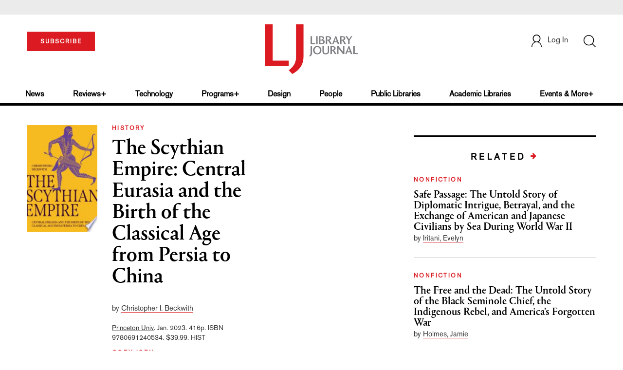

--- FILE ---
content_type: text/html; charset=utf-8
request_url: https://www.google.com/recaptcha/api2/anchor?ar=1&k=6Le9jGEUAAAAACT1ef5qtJgtOLcmDi4oBG0aotm8&co=aHR0cHM6Ly93d3cubGlicmFyeWpvdXJuYWwuY29tOjQ0Mw..&hl=en&v=PoyoqOPhxBO7pBk68S4YbpHZ&size=normal&anchor-ms=20000&execute-ms=30000&cb=t7ew4ca6zolg
body_size: 49449
content:
<!DOCTYPE HTML><html dir="ltr" lang="en"><head><meta http-equiv="Content-Type" content="text/html; charset=UTF-8">
<meta http-equiv="X-UA-Compatible" content="IE=edge">
<title>reCAPTCHA</title>
<style type="text/css">
/* cyrillic-ext */
@font-face {
  font-family: 'Roboto';
  font-style: normal;
  font-weight: 400;
  font-stretch: 100%;
  src: url(//fonts.gstatic.com/s/roboto/v48/KFO7CnqEu92Fr1ME7kSn66aGLdTylUAMa3GUBHMdazTgWw.woff2) format('woff2');
  unicode-range: U+0460-052F, U+1C80-1C8A, U+20B4, U+2DE0-2DFF, U+A640-A69F, U+FE2E-FE2F;
}
/* cyrillic */
@font-face {
  font-family: 'Roboto';
  font-style: normal;
  font-weight: 400;
  font-stretch: 100%;
  src: url(//fonts.gstatic.com/s/roboto/v48/KFO7CnqEu92Fr1ME7kSn66aGLdTylUAMa3iUBHMdazTgWw.woff2) format('woff2');
  unicode-range: U+0301, U+0400-045F, U+0490-0491, U+04B0-04B1, U+2116;
}
/* greek-ext */
@font-face {
  font-family: 'Roboto';
  font-style: normal;
  font-weight: 400;
  font-stretch: 100%;
  src: url(//fonts.gstatic.com/s/roboto/v48/KFO7CnqEu92Fr1ME7kSn66aGLdTylUAMa3CUBHMdazTgWw.woff2) format('woff2');
  unicode-range: U+1F00-1FFF;
}
/* greek */
@font-face {
  font-family: 'Roboto';
  font-style: normal;
  font-weight: 400;
  font-stretch: 100%;
  src: url(//fonts.gstatic.com/s/roboto/v48/KFO7CnqEu92Fr1ME7kSn66aGLdTylUAMa3-UBHMdazTgWw.woff2) format('woff2');
  unicode-range: U+0370-0377, U+037A-037F, U+0384-038A, U+038C, U+038E-03A1, U+03A3-03FF;
}
/* math */
@font-face {
  font-family: 'Roboto';
  font-style: normal;
  font-weight: 400;
  font-stretch: 100%;
  src: url(//fonts.gstatic.com/s/roboto/v48/KFO7CnqEu92Fr1ME7kSn66aGLdTylUAMawCUBHMdazTgWw.woff2) format('woff2');
  unicode-range: U+0302-0303, U+0305, U+0307-0308, U+0310, U+0312, U+0315, U+031A, U+0326-0327, U+032C, U+032F-0330, U+0332-0333, U+0338, U+033A, U+0346, U+034D, U+0391-03A1, U+03A3-03A9, U+03B1-03C9, U+03D1, U+03D5-03D6, U+03F0-03F1, U+03F4-03F5, U+2016-2017, U+2034-2038, U+203C, U+2040, U+2043, U+2047, U+2050, U+2057, U+205F, U+2070-2071, U+2074-208E, U+2090-209C, U+20D0-20DC, U+20E1, U+20E5-20EF, U+2100-2112, U+2114-2115, U+2117-2121, U+2123-214F, U+2190, U+2192, U+2194-21AE, U+21B0-21E5, U+21F1-21F2, U+21F4-2211, U+2213-2214, U+2216-22FF, U+2308-230B, U+2310, U+2319, U+231C-2321, U+2336-237A, U+237C, U+2395, U+239B-23B7, U+23D0, U+23DC-23E1, U+2474-2475, U+25AF, U+25B3, U+25B7, U+25BD, U+25C1, U+25CA, U+25CC, U+25FB, U+266D-266F, U+27C0-27FF, U+2900-2AFF, U+2B0E-2B11, U+2B30-2B4C, U+2BFE, U+3030, U+FF5B, U+FF5D, U+1D400-1D7FF, U+1EE00-1EEFF;
}
/* symbols */
@font-face {
  font-family: 'Roboto';
  font-style: normal;
  font-weight: 400;
  font-stretch: 100%;
  src: url(//fonts.gstatic.com/s/roboto/v48/KFO7CnqEu92Fr1ME7kSn66aGLdTylUAMaxKUBHMdazTgWw.woff2) format('woff2');
  unicode-range: U+0001-000C, U+000E-001F, U+007F-009F, U+20DD-20E0, U+20E2-20E4, U+2150-218F, U+2190, U+2192, U+2194-2199, U+21AF, U+21E6-21F0, U+21F3, U+2218-2219, U+2299, U+22C4-22C6, U+2300-243F, U+2440-244A, U+2460-24FF, U+25A0-27BF, U+2800-28FF, U+2921-2922, U+2981, U+29BF, U+29EB, U+2B00-2BFF, U+4DC0-4DFF, U+FFF9-FFFB, U+10140-1018E, U+10190-1019C, U+101A0, U+101D0-101FD, U+102E0-102FB, U+10E60-10E7E, U+1D2C0-1D2D3, U+1D2E0-1D37F, U+1F000-1F0FF, U+1F100-1F1AD, U+1F1E6-1F1FF, U+1F30D-1F30F, U+1F315, U+1F31C, U+1F31E, U+1F320-1F32C, U+1F336, U+1F378, U+1F37D, U+1F382, U+1F393-1F39F, U+1F3A7-1F3A8, U+1F3AC-1F3AF, U+1F3C2, U+1F3C4-1F3C6, U+1F3CA-1F3CE, U+1F3D4-1F3E0, U+1F3ED, U+1F3F1-1F3F3, U+1F3F5-1F3F7, U+1F408, U+1F415, U+1F41F, U+1F426, U+1F43F, U+1F441-1F442, U+1F444, U+1F446-1F449, U+1F44C-1F44E, U+1F453, U+1F46A, U+1F47D, U+1F4A3, U+1F4B0, U+1F4B3, U+1F4B9, U+1F4BB, U+1F4BF, U+1F4C8-1F4CB, U+1F4D6, U+1F4DA, U+1F4DF, U+1F4E3-1F4E6, U+1F4EA-1F4ED, U+1F4F7, U+1F4F9-1F4FB, U+1F4FD-1F4FE, U+1F503, U+1F507-1F50B, U+1F50D, U+1F512-1F513, U+1F53E-1F54A, U+1F54F-1F5FA, U+1F610, U+1F650-1F67F, U+1F687, U+1F68D, U+1F691, U+1F694, U+1F698, U+1F6AD, U+1F6B2, U+1F6B9-1F6BA, U+1F6BC, U+1F6C6-1F6CF, U+1F6D3-1F6D7, U+1F6E0-1F6EA, U+1F6F0-1F6F3, U+1F6F7-1F6FC, U+1F700-1F7FF, U+1F800-1F80B, U+1F810-1F847, U+1F850-1F859, U+1F860-1F887, U+1F890-1F8AD, U+1F8B0-1F8BB, U+1F8C0-1F8C1, U+1F900-1F90B, U+1F93B, U+1F946, U+1F984, U+1F996, U+1F9E9, U+1FA00-1FA6F, U+1FA70-1FA7C, U+1FA80-1FA89, U+1FA8F-1FAC6, U+1FACE-1FADC, U+1FADF-1FAE9, U+1FAF0-1FAF8, U+1FB00-1FBFF;
}
/* vietnamese */
@font-face {
  font-family: 'Roboto';
  font-style: normal;
  font-weight: 400;
  font-stretch: 100%;
  src: url(//fonts.gstatic.com/s/roboto/v48/KFO7CnqEu92Fr1ME7kSn66aGLdTylUAMa3OUBHMdazTgWw.woff2) format('woff2');
  unicode-range: U+0102-0103, U+0110-0111, U+0128-0129, U+0168-0169, U+01A0-01A1, U+01AF-01B0, U+0300-0301, U+0303-0304, U+0308-0309, U+0323, U+0329, U+1EA0-1EF9, U+20AB;
}
/* latin-ext */
@font-face {
  font-family: 'Roboto';
  font-style: normal;
  font-weight: 400;
  font-stretch: 100%;
  src: url(//fonts.gstatic.com/s/roboto/v48/KFO7CnqEu92Fr1ME7kSn66aGLdTylUAMa3KUBHMdazTgWw.woff2) format('woff2');
  unicode-range: U+0100-02BA, U+02BD-02C5, U+02C7-02CC, U+02CE-02D7, U+02DD-02FF, U+0304, U+0308, U+0329, U+1D00-1DBF, U+1E00-1E9F, U+1EF2-1EFF, U+2020, U+20A0-20AB, U+20AD-20C0, U+2113, U+2C60-2C7F, U+A720-A7FF;
}
/* latin */
@font-face {
  font-family: 'Roboto';
  font-style: normal;
  font-weight: 400;
  font-stretch: 100%;
  src: url(//fonts.gstatic.com/s/roboto/v48/KFO7CnqEu92Fr1ME7kSn66aGLdTylUAMa3yUBHMdazQ.woff2) format('woff2');
  unicode-range: U+0000-00FF, U+0131, U+0152-0153, U+02BB-02BC, U+02C6, U+02DA, U+02DC, U+0304, U+0308, U+0329, U+2000-206F, U+20AC, U+2122, U+2191, U+2193, U+2212, U+2215, U+FEFF, U+FFFD;
}
/* cyrillic-ext */
@font-face {
  font-family: 'Roboto';
  font-style: normal;
  font-weight: 500;
  font-stretch: 100%;
  src: url(//fonts.gstatic.com/s/roboto/v48/KFO7CnqEu92Fr1ME7kSn66aGLdTylUAMa3GUBHMdazTgWw.woff2) format('woff2');
  unicode-range: U+0460-052F, U+1C80-1C8A, U+20B4, U+2DE0-2DFF, U+A640-A69F, U+FE2E-FE2F;
}
/* cyrillic */
@font-face {
  font-family: 'Roboto';
  font-style: normal;
  font-weight: 500;
  font-stretch: 100%;
  src: url(//fonts.gstatic.com/s/roboto/v48/KFO7CnqEu92Fr1ME7kSn66aGLdTylUAMa3iUBHMdazTgWw.woff2) format('woff2');
  unicode-range: U+0301, U+0400-045F, U+0490-0491, U+04B0-04B1, U+2116;
}
/* greek-ext */
@font-face {
  font-family: 'Roboto';
  font-style: normal;
  font-weight: 500;
  font-stretch: 100%;
  src: url(//fonts.gstatic.com/s/roboto/v48/KFO7CnqEu92Fr1ME7kSn66aGLdTylUAMa3CUBHMdazTgWw.woff2) format('woff2');
  unicode-range: U+1F00-1FFF;
}
/* greek */
@font-face {
  font-family: 'Roboto';
  font-style: normal;
  font-weight: 500;
  font-stretch: 100%;
  src: url(//fonts.gstatic.com/s/roboto/v48/KFO7CnqEu92Fr1ME7kSn66aGLdTylUAMa3-UBHMdazTgWw.woff2) format('woff2');
  unicode-range: U+0370-0377, U+037A-037F, U+0384-038A, U+038C, U+038E-03A1, U+03A3-03FF;
}
/* math */
@font-face {
  font-family: 'Roboto';
  font-style: normal;
  font-weight: 500;
  font-stretch: 100%;
  src: url(//fonts.gstatic.com/s/roboto/v48/KFO7CnqEu92Fr1ME7kSn66aGLdTylUAMawCUBHMdazTgWw.woff2) format('woff2');
  unicode-range: U+0302-0303, U+0305, U+0307-0308, U+0310, U+0312, U+0315, U+031A, U+0326-0327, U+032C, U+032F-0330, U+0332-0333, U+0338, U+033A, U+0346, U+034D, U+0391-03A1, U+03A3-03A9, U+03B1-03C9, U+03D1, U+03D5-03D6, U+03F0-03F1, U+03F4-03F5, U+2016-2017, U+2034-2038, U+203C, U+2040, U+2043, U+2047, U+2050, U+2057, U+205F, U+2070-2071, U+2074-208E, U+2090-209C, U+20D0-20DC, U+20E1, U+20E5-20EF, U+2100-2112, U+2114-2115, U+2117-2121, U+2123-214F, U+2190, U+2192, U+2194-21AE, U+21B0-21E5, U+21F1-21F2, U+21F4-2211, U+2213-2214, U+2216-22FF, U+2308-230B, U+2310, U+2319, U+231C-2321, U+2336-237A, U+237C, U+2395, U+239B-23B7, U+23D0, U+23DC-23E1, U+2474-2475, U+25AF, U+25B3, U+25B7, U+25BD, U+25C1, U+25CA, U+25CC, U+25FB, U+266D-266F, U+27C0-27FF, U+2900-2AFF, U+2B0E-2B11, U+2B30-2B4C, U+2BFE, U+3030, U+FF5B, U+FF5D, U+1D400-1D7FF, U+1EE00-1EEFF;
}
/* symbols */
@font-face {
  font-family: 'Roboto';
  font-style: normal;
  font-weight: 500;
  font-stretch: 100%;
  src: url(//fonts.gstatic.com/s/roboto/v48/KFO7CnqEu92Fr1ME7kSn66aGLdTylUAMaxKUBHMdazTgWw.woff2) format('woff2');
  unicode-range: U+0001-000C, U+000E-001F, U+007F-009F, U+20DD-20E0, U+20E2-20E4, U+2150-218F, U+2190, U+2192, U+2194-2199, U+21AF, U+21E6-21F0, U+21F3, U+2218-2219, U+2299, U+22C4-22C6, U+2300-243F, U+2440-244A, U+2460-24FF, U+25A0-27BF, U+2800-28FF, U+2921-2922, U+2981, U+29BF, U+29EB, U+2B00-2BFF, U+4DC0-4DFF, U+FFF9-FFFB, U+10140-1018E, U+10190-1019C, U+101A0, U+101D0-101FD, U+102E0-102FB, U+10E60-10E7E, U+1D2C0-1D2D3, U+1D2E0-1D37F, U+1F000-1F0FF, U+1F100-1F1AD, U+1F1E6-1F1FF, U+1F30D-1F30F, U+1F315, U+1F31C, U+1F31E, U+1F320-1F32C, U+1F336, U+1F378, U+1F37D, U+1F382, U+1F393-1F39F, U+1F3A7-1F3A8, U+1F3AC-1F3AF, U+1F3C2, U+1F3C4-1F3C6, U+1F3CA-1F3CE, U+1F3D4-1F3E0, U+1F3ED, U+1F3F1-1F3F3, U+1F3F5-1F3F7, U+1F408, U+1F415, U+1F41F, U+1F426, U+1F43F, U+1F441-1F442, U+1F444, U+1F446-1F449, U+1F44C-1F44E, U+1F453, U+1F46A, U+1F47D, U+1F4A3, U+1F4B0, U+1F4B3, U+1F4B9, U+1F4BB, U+1F4BF, U+1F4C8-1F4CB, U+1F4D6, U+1F4DA, U+1F4DF, U+1F4E3-1F4E6, U+1F4EA-1F4ED, U+1F4F7, U+1F4F9-1F4FB, U+1F4FD-1F4FE, U+1F503, U+1F507-1F50B, U+1F50D, U+1F512-1F513, U+1F53E-1F54A, U+1F54F-1F5FA, U+1F610, U+1F650-1F67F, U+1F687, U+1F68D, U+1F691, U+1F694, U+1F698, U+1F6AD, U+1F6B2, U+1F6B9-1F6BA, U+1F6BC, U+1F6C6-1F6CF, U+1F6D3-1F6D7, U+1F6E0-1F6EA, U+1F6F0-1F6F3, U+1F6F7-1F6FC, U+1F700-1F7FF, U+1F800-1F80B, U+1F810-1F847, U+1F850-1F859, U+1F860-1F887, U+1F890-1F8AD, U+1F8B0-1F8BB, U+1F8C0-1F8C1, U+1F900-1F90B, U+1F93B, U+1F946, U+1F984, U+1F996, U+1F9E9, U+1FA00-1FA6F, U+1FA70-1FA7C, U+1FA80-1FA89, U+1FA8F-1FAC6, U+1FACE-1FADC, U+1FADF-1FAE9, U+1FAF0-1FAF8, U+1FB00-1FBFF;
}
/* vietnamese */
@font-face {
  font-family: 'Roboto';
  font-style: normal;
  font-weight: 500;
  font-stretch: 100%;
  src: url(//fonts.gstatic.com/s/roboto/v48/KFO7CnqEu92Fr1ME7kSn66aGLdTylUAMa3OUBHMdazTgWw.woff2) format('woff2');
  unicode-range: U+0102-0103, U+0110-0111, U+0128-0129, U+0168-0169, U+01A0-01A1, U+01AF-01B0, U+0300-0301, U+0303-0304, U+0308-0309, U+0323, U+0329, U+1EA0-1EF9, U+20AB;
}
/* latin-ext */
@font-face {
  font-family: 'Roboto';
  font-style: normal;
  font-weight: 500;
  font-stretch: 100%;
  src: url(//fonts.gstatic.com/s/roboto/v48/KFO7CnqEu92Fr1ME7kSn66aGLdTylUAMa3KUBHMdazTgWw.woff2) format('woff2');
  unicode-range: U+0100-02BA, U+02BD-02C5, U+02C7-02CC, U+02CE-02D7, U+02DD-02FF, U+0304, U+0308, U+0329, U+1D00-1DBF, U+1E00-1E9F, U+1EF2-1EFF, U+2020, U+20A0-20AB, U+20AD-20C0, U+2113, U+2C60-2C7F, U+A720-A7FF;
}
/* latin */
@font-face {
  font-family: 'Roboto';
  font-style: normal;
  font-weight: 500;
  font-stretch: 100%;
  src: url(//fonts.gstatic.com/s/roboto/v48/KFO7CnqEu92Fr1ME7kSn66aGLdTylUAMa3yUBHMdazQ.woff2) format('woff2');
  unicode-range: U+0000-00FF, U+0131, U+0152-0153, U+02BB-02BC, U+02C6, U+02DA, U+02DC, U+0304, U+0308, U+0329, U+2000-206F, U+20AC, U+2122, U+2191, U+2193, U+2212, U+2215, U+FEFF, U+FFFD;
}
/* cyrillic-ext */
@font-face {
  font-family: 'Roboto';
  font-style: normal;
  font-weight: 900;
  font-stretch: 100%;
  src: url(//fonts.gstatic.com/s/roboto/v48/KFO7CnqEu92Fr1ME7kSn66aGLdTylUAMa3GUBHMdazTgWw.woff2) format('woff2');
  unicode-range: U+0460-052F, U+1C80-1C8A, U+20B4, U+2DE0-2DFF, U+A640-A69F, U+FE2E-FE2F;
}
/* cyrillic */
@font-face {
  font-family: 'Roboto';
  font-style: normal;
  font-weight: 900;
  font-stretch: 100%;
  src: url(//fonts.gstatic.com/s/roboto/v48/KFO7CnqEu92Fr1ME7kSn66aGLdTylUAMa3iUBHMdazTgWw.woff2) format('woff2');
  unicode-range: U+0301, U+0400-045F, U+0490-0491, U+04B0-04B1, U+2116;
}
/* greek-ext */
@font-face {
  font-family: 'Roboto';
  font-style: normal;
  font-weight: 900;
  font-stretch: 100%;
  src: url(//fonts.gstatic.com/s/roboto/v48/KFO7CnqEu92Fr1ME7kSn66aGLdTylUAMa3CUBHMdazTgWw.woff2) format('woff2');
  unicode-range: U+1F00-1FFF;
}
/* greek */
@font-face {
  font-family: 'Roboto';
  font-style: normal;
  font-weight: 900;
  font-stretch: 100%;
  src: url(//fonts.gstatic.com/s/roboto/v48/KFO7CnqEu92Fr1ME7kSn66aGLdTylUAMa3-UBHMdazTgWw.woff2) format('woff2');
  unicode-range: U+0370-0377, U+037A-037F, U+0384-038A, U+038C, U+038E-03A1, U+03A3-03FF;
}
/* math */
@font-face {
  font-family: 'Roboto';
  font-style: normal;
  font-weight: 900;
  font-stretch: 100%;
  src: url(//fonts.gstatic.com/s/roboto/v48/KFO7CnqEu92Fr1ME7kSn66aGLdTylUAMawCUBHMdazTgWw.woff2) format('woff2');
  unicode-range: U+0302-0303, U+0305, U+0307-0308, U+0310, U+0312, U+0315, U+031A, U+0326-0327, U+032C, U+032F-0330, U+0332-0333, U+0338, U+033A, U+0346, U+034D, U+0391-03A1, U+03A3-03A9, U+03B1-03C9, U+03D1, U+03D5-03D6, U+03F0-03F1, U+03F4-03F5, U+2016-2017, U+2034-2038, U+203C, U+2040, U+2043, U+2047, U+2050, U+2057, U+205F, U+2070-2071, U+2074-208E, U+2090-209C, U+20D0-20DC, U+20E1, U+20E5-20EF, U+2100-2112, U+2114-2115, U+2117-2121, U+2123-214F, U+2190, U+2192, U+2194-21AE, U+21B0-21E5, U+21F1-21F2, U+21F4-2211, U+2213-2214, U+2216-22FF, U+2308-230B, U+2310, U+2319, U+231C-2321, U+2336-237A, U+237C, U+2395, U+239B-23B7, U+23D0, U+23DC-23E1, U+2474-2475, U+25AF, U+25B3, U+25B7, U+25BD, U+25C1, U+25CA, U+25CC, U+25FB, U+266D-266F, U+27C0-27FF, U+2900-2AFF, U+2B0E-2B11, U+2B30-2B4C, U+2BFE, U+3030, U+FF5B, U+FF5D, U+1D400-1D7FF, U+1EE00-1EEFF;
}
/* symbols */
@font-face {
  font-family: 'Roboto';
  font-style: normal;
  font-weight: 900;
  font-stretch: 100%;
  src: url(//fonts.gstatic.com/s/roboto/v48/KFO7CnqEu92Fr1ME7kSn66aGLdTylUAMaxKUBHMdazTgWw.woff2) format('woff2');
  unicode-range: U+0001-000C, U+000E-001F, U+007F-009F, U+20DD-20E0, U+20E2-20E4, U+2150-218F, U+2190, U+2192, U+2194-2199, U+21AF, U+21E6-21F0, U+21F3, U+2218-2219, U+2299, U+22C4-22C6, U+2300-243F, U+2440-244A, U+2460-24FF, U+25A0-27BF, U+2800-28FF, U+2921-2922, U+2981, U+29BF, U+29EB, U+2B00-2BFF, U+4DC0-4DFF, U+FFF9-FFFB, U+10140-1018E, U+10190-1019C, U+101A0, U+101D0-101FD, U+102E0-102FB, U+10E60-10E7E, U+1D2C0-1D2D3, U+1D2E0-1D37F, U+1F000-1F0FF, U+1F100-1F1AD, U+1F1E6-1F1FF, U+1F30D-1F30F, U+1F315, U+1F31C, U+1F31E, U+1F320-1F32C, U+1F336, U+1F378, U+1F37D, U+1F382, U+1F393-1F39F, U+1F3A7-1F3A8, U+1F3AC-1F3AF, U+1F3C2, U+1F3C4-1F3C6, U+1F3CA-1F3CE, U+1F3D4-1F3E0, U+1F3ED, U+1F3F1-1F3F3, U+1F3F5-1F3F7, U+1F408, U+1F415, U+1F41F, U+1F426, U+1F43F, U+1F441-1F442, U+1F444, U+1F446-1F449, U+1F44C-1F44E, U+1F453, U+1F46A, U+1F47D, U+1F4A3, U+1F4B0, U+1F4B3, U+1F4B9, U+1F4BB, U+1F4BF, U+1F4C8-1F4CB, U+1F4D6, U+1F4DA, U+1F4DF, U+1F4E3-1F4E6, U+1F4EA-1F4ED, U+1F4F7, U+1F4F9-1F4FB, U+1F4FD-1F4FE, U+1F503, U+1F507-1F50B, U+1F50D, U+1F512-1F513, U+1F53E-1F54A, U+1F54F-1F5FA, U+1F610, U+1F650-1F67F, U+1F687, U+1F68D, U+1F691, U+1F694, U+1F698, U+1F6AD, U+1F6B2, U+1F6B9-1F6BA, U+1F6BC, U+1F6C6-1F6CF, U+1F6D3-1F6D7, U+1F6E0-1F6EA, U+1F6F0-1F6F3, U+1F6F7-1F6FC, U+1F700-1F7FF, U+1F800-1F80B, U+1F810-1F847, U+1F850-1F859, U+1F860-1F887, U+1F890-1F8AD, U+1F8B0-1F8BB, U+1F8C0-1F8C1, U+1F900-1F90B, U+1F93B, U+1F946, U+1F984, U+1F996, U+1F9E9, U+1FA00-1FA6F, U+1FA70-1FA7C, U+1FA80-1FA89, U+1FA8F-1FAC6, U+1FACE-1FADC, U+1FADF-1FAE9, U+1FAF0-1FAF8, U+1FB00-1FBFF;
}
/* vietnamese */
@font-face {
  font-family: 'Roboto';
  font-style: normal;
  font-weight: 900;
  font-stretch: 100%;
  src: url(//fonts.gstatic.com/s/roboto/v48/KFO7CnqEu92Fr1ME7kSn66aGLdTylUAMa3OUBHMdazTgWw.woff2) format('woff2');
  unicode-range: U+0102-0103, U+0110-0111, U+0128-0129, U+0168-0169, U+01A0-01A1, U+01AF-01B0, U+0300-0301, U+0303-0304, U+0308-0309, U+0323, U+0329, U+1EA0-1EF9, U+20AB;
}
/* latin-ext */
@font-face {
  font-family: 'Roboto';
  font-style: normal;
  font-weight: 900;
  font-stretch: 100%;
  src: url(//fonts.gstatic.com/s/roboto/v48/KFO7CnqEu92Fr1ME7kSn66aGLdTylUAMa3KUBHMdazTgWw.woff2) format('woff2');
  unicode-range: U+0100-02BA, U+02BD-02C5, U+02C7-02CC, U+02CE-02D7, U+02DD-02FF, U+0304, U+0308, U+0329, U+1D00-1DBF, U+1E00-1E9F, U+1EF2-1EFF, U+2020, U+20A0-20AB, U+20AD-20C0, U+2113, U+2C60-2C7F, U+A720-A7FF;
}
/* latin */
@font-face {
  font-family: 'Roboto';
  font-style: normal;
  font-weight: 900;
  font-stretch: 100%;
  src: url(//fonts.gstatic.com/s/roboto/v48/KFO7CnqEu92Fr1ME7kSn66aGLdTylUAMa3yUBHMdazQ.woff2) format('woff2');
  unicode-range: U+0000-00FF, U+0131, U+0152-0153, U+02BB-02BC, U+02C6, U+02DA, U+02DC, U+0304, U+0308, U+0329, U+2000-206F, U+20AC, U+2122, U+2191, U+2193, U+2212, U+2215, U+FEFF, U+FFFD;
}

</style>
<link rel="stylesheet" type="text/css" href="https://www.gstatic.com/recaptcha/releases/PoyoqOPhxBO7pBk68S4YbpHZ/styles__ltr.css">
<script nonce="izWC2KN4XWc-6mISI-9COA" type="text/javascript">window['__recaptcha_api'] = 'https://www.google.com/recaptcha/api2/';</script>
<script type="text/javascript" src="https://www.gstatic.com/recaptcha/releases/PoyoqOPhxBO7pBk68S4YbpHZ/recaptcha__en.js" nonce="izWC2KN4XWc-6mISI-9COA">
      
    </script></head>
<body><div id="rc-anchor-alert" class="rc-anchor-alert"></div>
<input type="hidden" id="recaptcha-token" value="[base64]">
<script type="text/javascript" nonce="izWC2KN4XWc-6mISI-9COA">
      recaptcha.anchor.Main.init("[\x22ainput\x22,[\x22bgdata\x22,\x22\x22,\[base64]/[base64]/[base64]/bmV3IHJbeF0oY1swXSk6RT09Mj9uZXcgclt4XShjWzBdLGNbMV0pOkU9PTM/bmV3IHJbeF0oY1swXSxjWzFdLGNbMl0pOkU9PTQ/[base64]/[base64]/[base64]/[base64]/[base64]/[base64]/[base64]/[base64]\x22,\[base64]\\u003d\x22,\x22NcKUUcK4JcKfwopJwpHCgjgFwrlPw47DlBtuwrzCvl0nwrrDokBAFsOfwol6w6HDnmfCpl8fwp3Cs8O/[base64]/Cs8K7w73DnsOEWcOICsOxwp5Bw6c2bQrDq8Ktwo3Chg4+YXjCi8OmTcKkw59/wr/[base64]/[base64]/[base64]/YF4sUcK2worDmsOyw5ksOCU9wpVoXE3CmhTDusOYw6vCvcKzW8KATBPDlEsHwoorw5VkwpvCgwfDksOhbwjDjVzDrsK2wpvDuhbDsn/CtsO4wpJEKADCl20swrh4w7Fkw5VyEMONATB+w6HCjMKDw5nCrSzChBbCoGnCt3DCpRRGY8OWDVZ2OcKMwqjDjzM1w6XCpBbDpcKuAsKlIX/Dh8Kow6zCmh/[base64]/bcKPwrfCqsKrwqrCnMOVaVzDvsOtb0/[base64]/DqE7CscOVV8Khw7bCsMK4UcK5OsOMaBTCp8K3b1/DscKXPsOjdGvDtMOyQ8OTw5Z3AcKfw6nDtEVMwoEMVgNNwrXDhlvDv8O/[base64]/[base64]/[base64]/DnWA8EkZWZi/[base64]/[base64]/[base64]/PhUawobDpizCmcKywoU1w4DDqxPDtDh+D2XDqlnDskh3LQTDtADCi8KDwqzDmsKPw5smbcOIcsO/w4TDvwzCsXPDmRvDgCbCuWDCl8OAwqA/wq5Awrd4XhjDl8OhwpfDk8KMw57ClHHDqMK2w78RGys7wpknwpkSRx/DksOuw7cww5pFMxLDjsKAYMK5NV8nwq11Fk3ChMKYworDncOdYlPCogXCqsOYZsKGZcKNw6rCmcKfKUFVwpjCqsK+U8OBNj3CvHHCmcKLwr8Wfj3CnVvCsMO/[base64]/[base64]/CosO5w6bDscKQSsOXwqfCuyHDnQ1JZ0DCjgszZ2Zwwp3Ck8O8CcK0w5Agwq3ChXXCiMO7EkjCk8OwworCgGAGw48SwpPDrTDDlcOtwo1awqQOBl3DvRPDkcOEw5g2w4fCscK/wozCs8KnIwAAwrjDiEJKIWXCh8K+HcO0HsKZwqFwaMK8IMKfwoczMGhTNS1cwobDiFHCulYCIMK7TlPDicKuCl/CrMO8FcOLw4llIHrCmxhYLDjDnEJBwqdSwoPDjUYIw4gaF8O1cn80W8Orw4gNw7Z4ChNpCsOrwowubMK0IcKJa8OUOwbCqMK7wrJ8w5zCjMKFw4/DtsOfUX7Ch8K2JsKhF8KBHF/DlSDDs8K8w57CssOvwppPwqHDpsO4wrnCvcOif2tYEsOxwqdyw5HCnV5jeDfDu11UTMO4w5XCq8O9w44cB8KtIMO/[base64]/DhsOHZWZde8K0w7cywqnDhyLDrXXCoMKlw5MbWF1QYWQcwqBgw7Aew7VXw4RaHGEsAzfDmwE3w5lQwqNUwqPCt8OJw5LDrhrCtsK+Cg/[base64]/DvMOCIMKuXzfDpTXCmWxQw4PCiMK8w59SOU1gIcOlHFzCucOwwoTDg2dPV8KXTGbDukxew7/CtsKxQzrCvFR1w4LCiAXCsCZ1D07ChD0XBUUvGcKWw7XDshzDucK8B2wqwo5HwrzCpxVeHsKNMy/Duywdw6rCsFIRYMOLw5/ClAhmWA7CmMK6fRwSfy/ChEFewo9Zw7QFfh9ow48kOMOeV8O8IBQBU3lrw4jCocKOSUPCu3s+cnfChkN+HMKSVMK6w55PcAY1w4Vcw7DDniXDt8KEw7dycWbDncKga3DChhgXw5h1IiFoES9pwqDDg8Odw6bCh8KXw6zDuFrCmVQQG8O8wrh0e8KWPVnCojhowqHCrMOMwqfDjMO9wq/DqyzCk1zDhMOKwrN0wpLClMOMD39wdsOdwp3DqErCiiDChEPDrMKvJz4dP2EqH0ZAwqxSw6Nvw73DmMKBwqdvwoHDnUrCtSTDkT4zWMOoHicMIMKgKMOuwr3DuMKHLnlEw7nCusKOw417wrTDmMKeZzvDtcKFaFrCnmsGw7ouYsKmJnhow7Z4wo81wp/DtS3CoyNvwqbDi8Krw4xUcsOXwpPCnMK6wrjDoEPCqSYPD0vChsOlIik0wr0fwrMBw7PCoydyI8KxamEFQX/ClcKUwqzDnFZRwrcOAUc+LmFgw78JC28+w4gPwqtIYSccwpfDgMKFwqnDmsOCw5o2M8OEwpXDh8KpCjnCqUDCnsKORsORdsOAwrXClsOiaFxERnzDiAgKHMK9bMKQYkgfflMswp90wr3CqcK8YDgpNMOFwqTDgMO0L8O6wpzCnsK7G1/DuB15w4xXMFB2w6RVw4XDpsKvKcKHSzsLcsKawpw0QV5xcXrDk8OKw6UIw4zDkizDmgUCVWNWwr5qwpbCtMOwwok7wqHCoTTCjcKkdcOhw5nCi8O6UjDCpD7CvcOTwpoTQDVBw5wuwqhew4/CsUfCrB8xdsKDbjhJw7bCoz3CgcK0I8KvNsKqR8O4w5jDlMKbwrpCTBVfw57DhsOWw4XDqcKbw6s1fMK4bcO6w6xQwo/DuUDCuMKRw6fCu0fDiH1FMwXDlcK2w54Bw67DoEjDiMO1aMKWCcKWw5zDqsO/[base64]/w7E3D8OkKsO0OcKAWgxxasOWw4bCgXYoZMKaTWo0XnnCsGjDssKJO3t2w6XDh3tiwp5bOyPDni1rwpHDgAPCv04Ob01VwrbCn25jZMKrwoRXwp/DpxNYw6vChTFhc8OOUMKWBcOWN8OaT27Ctylfw7vCshbDpS1Pa8KQw7UJwr7DhMKKZMKPNUbDgsK3M8OcaMO5w7PDuMKebzVQcsO3w5bCu1XCvUcnwpEfS8K2woPChcOiMwMCM8O1w4PDtVU8dsKow6jCgX/[base64]/[base64]/Dsgs9w4R5wqbCjcO9NGEwwp5qSsKowrjCo8K5w7DCtMOzw5zDv8OUKMO7woYcwr3CoBfDnsKNYMKLesOHaV3DknV+w6oLa8OCwqHDrWZTwrgre8K+FEfDvsOrw5lFwqTCg3Emw6bCkXVFw6vCtBIIw549w4EwDGLDkcOqZMO1wpMLwrHCg8O/w7HCqFbCnsKzbMKBwrPDksKUVMKlwqPCj2TCm8O7TwTCv3UmecKgwqjCr8KecAp3w6gdwpl3AycnaMO3w4bDkcK/wr3Dr3fCg8OnwolXFm/Dv8KESsKzw53Clj48w73Cq8KvwqR2N8ODwr1jSsKtAyvCnMOgeSTDgn/ClTPDsCXDi8OBwpQKwrLDr1lxECBtw7fDglHCrSZ1JnAdD8OOS8KVb3HDhcOwPHAOWDzDkx7Du8O9w7kOwo/DmMKkwqkjw5Y3w6jCsyjDtMKkb1LChxvCmkcJw4fDqMK4w6N/ccO/w47Cv3MXw5XCgcKKwrMnw57CmmVMFMOveCXDscKhK8OXwqwWw5VqLk/DocKeEzrCrWdow7QwUMOxw73DvCTCi8KuwpJNw5vDkxspwoMFw67DoR3DpnTDpMKzw4PClibCrsKLwqLCq8OewqI4wrLDoidCDEREwoATWsKvY8K8K8OLwpVTawTDulPDtBfDs8KlJmvDqMK+wqrCjwYdw5/Dq8OrBBvClXlQYcKrZhvDvkcWAQlWK8Omf3Q4XRbDqWLDg3LDksK7w5bDnMOhbsOgMnbDr8KsRE9XBMKpw7t0Gh3DjltCKsKew6nCi8OcSMOYwprCj3/Du8OuwrokwofDuhnDisO3w4RKwq4Owp3DnMKKHMKLw6h2wqrDlgzCtBJgwpXChy/[base64]/[base64]/LBLDk0xvw71ewoTDo8KTHcKWP8KoG8OYw5nDrMOZwo9Yw60Ow5bCuV7Cgx1KSFE0wpkaw7PCsk5xFGZtZgdnw7Y9LHUOFcOJwpLDnjvCjCVWMsOAw4gnw4ACwojDtMOOwqcSLXDDtcK2BwjClHEIwph8woXCrcKFe8Kaw4Z5w73Cr24JJ8OBw5/Cok/DthzCpMK+w4lJw6d+Dnl6wo/DkcK+w6PChBRbw4fDhcKqw7RMXnQ2wpLDrSfClS9Lw5jDiQ7DoQ1aw5bDoR3ClDEVw57DvBTDu8OdBsOLdMKAwq7DlDXCssO7DMO0ei1tw6vDoTPCs8K+wp7DsMK7T8O1wonDmVdMOcKnw6fDi8OcSMOTw7jDsMKYB8KBw6pfw7B3MS8/[base64]/CkVZPwpUiw7JRI8KlQwrCj8OGe8O+wrIJacK7wrjDncKKQmPDicKewoF/wqHCqMO0QlsIC8KUw5bDgcOmw65lL09/SS5Tw7jDq8K3wozDk8OAZMOkesKZwrjDqcOYC3Bdwo84w4tmTAxewr/DuGHCrz91KsOPwp9nYXEuwqbDo8KGFETCqnIwIWBjEcKMP8KrwqHDoMK0w4gwKsKRwqzDiMODw6luD39yXMOxw6UyasKoLkzCsgbDrAIyb8O7wprDhmkYbW8/wqnDmBhUwrDDhikCaWYLDcOWVyZ9w4DCsm3CrsKBY8KCw43DgzpuwoRAJVILFDHCo8OUw5JcwrbDnMOCJmYVYMKecDnCkWDCrMK9YFkNFW3CgsKyFBJvIgIPw6BBw4TDlzXCk8OuBsO/RnrDsMOaFgjDisKeXUQyw5LCjGrDjcOHw67Du8KvwosVw6vDiMOffzfDnk7DizgAwpgvwpHCnzMSw7vChSbCkgxMw4zCkgQaMMO1w7rDjiLCmBYdwrY9w7DClsKTwpxhMHNUA8OrBcKBBsOjwqREw43DjsK/wpswSANZO8KQBAQvBWUUwrDCjyzCvn1GMBg8w67DnAhjw6zDjERqw53CgwLDt8OXfMOiKg9IwqTCnMKLw6PDrMK4w4PCvcOOwoLDosOcw4fDpk3DoFUiw7Z3wprDsk/DgcKyI1V0EjExwqc/Z20+wpQ/L8K2ME12CAnCpcKMwr3DjsKWwq01w4pkw54mW1rDiCXDrcKfXWFDwpRUAsOfTsOcw7EJTMKowqIWw71EG38ew6cMw5EYRMKFck3CiG7ClT9Jwr/DucK9wpDDn8Kvw6HCi1rChkbDgMOZeMKlw4TCmcK/JcKVw4TCrCJqwoAsN8KBw7EPw69uwo3CmsKcM8KowrdxwqULSgXCsMO5w4nDsgFdwrLDncKETcOdw5Msw57Dum3Ds8K1w5TCg8KYLRrDsyjDkMO/w4QRwoDDh8KLwrBlw6QwNF/DqBnCk1fCnMOgO8K2w58IMgnDi8Ocwp9RPDvDisKLw53Dsg/CscOmw6TDqcOzeT11fMOETQTDqsOcw7gzbcK9w7p7w64Hw7jCmMOrKUXCjsKCUnEbasOTw4pIPUhvEwDCkE/[base64]/CscKvGT3Dn1DDmMOmFMOWw4ZsakgkdBjDpUdaw6DDuilNfsORwrrCv8O8aDs3wq4uwq/[base64]/[base64]/DpELDj33CmcK/wp3DvMOnRcONfMOHw5VPTStoRMK0w6rDucKqYsO1DXhaJMKMwqhfw5fCsWRQwqvCqMKywoR2wqUhw5bCsCjCn13DsVrDqcKVFcKXBS5vw5LDrmDDkUoZWE7DnynDr8ODwojDlcOxeT9swq7Dj8KaVW3CscKgwqp/w44XS8O9L8OLFsK3woVKHMOGw5lew6TDr0h4NzRxL8Ohw4JHN8OkTjkhPUEmUsOxdMOzwrAaw64nwo91T8O/NMOSGMOfSWfChC9Cw4Row7rCqcOUZxNTasKDw74sb3XDmXTDoAzDqydcDiPCqCkdfsKQDsOwaHvCmMOgwo/CvgPDncO/[base64]/woUnwrvDg052Y3XDk1YVw4hdHSZZMMK3wrXDjjEtOXLCgVvClsOkEcOQwq/[base64]/DpV8bN8KuZMKXwoJfwpjDj8OzZWbDi8OtPTfCq8ODcMOkC2R9w7PCjwzDhFjDgsKfw5fDhcK7fF5PP8Kow45dQGpUw5jDtic3S8KRwoXCkMKMA1fDiS17SzvCvw7DmsKBwrHCrAzCrMK7w7HCrknCoD/DsG8rRcOmOkQnTmXDvXx/aX5fwoXCqcO/U25qJGTDsMO4w5l0XXMzBQHCnsOEwqvDkMKFw6LCmAbDgMOHw6bCv3Zww5zCgcO7wpvCscKWaXzDgMKRw5puw7g7wqvDmcO/w68vw6l0bARHEMOfOy/DonnCsMONTMODHcKcw7zDocOPacOCw6lEOMOUFGPCoDw+w5cqQMOtU8KWdw07w5cNfMKMHHHDgsKtDwvDt8KNJMOTbD3CqXFwMifCvgfCjF8bJsO+RTomw6PDihjDrcK/wq4Aw5xSwozDisONwphddWPDucOMwrbDln7DicKpIMKww5PDkkjCsHnDjsOEw7nDmBR1TsKJCCfCgxvDiMORw7jCghceUUDCiivDnMOUBsK4w4zDjT/[base64]/[base64]/Cr2UVwq9Vw5ADw75yTjRNQ0xBLsO2W8KEwqwgw7jCh2NAKSMlw7HCpMOcN8OxCRBVw7vCrsK/w6DCgcOQwqQkw7/DoMOqJMK9w6DCkcOgchd6w4XCkEzDgjzCvBLCpB3CryjConMGfWgbwpRiwrnDoUpXwrjClMOrw57DgcO7wrkRwpIPGMO7wr5xKkIBw4d7fsOPwoF7w5gCHiMOw7IoJhLClMK1ZANqwpDCownDhsOMw5bDuMOrwr/DmcOkMcOcWcKbwp0iLhVvKj/CjcK1c8OITcKDNMKrwr3DuhDChznDpFddYH4jBsK6cDHCtBDDpFXDgcO9CcORNsK3wpQ/SVzDkMOLw4LCt8KiKMOowr5Qw4jCgE3CvSQBFHIkw6vCsMOTw6/[base64]/CnmnDtSPCj8K/eCwzVcK/Y8KwwrXDvsKQX8OqbQBpGi0jwqzCqmfCosOkwq3CrMOwVsK6Kw3Clh1/wq/Cu8OCwozDi8KvHgfCqlkvw4/[base64]/DjEPDlcK4BG3DpxrCvSTDnD9Fwp1YwoFywr7DvDEzwqfCvnd7w63DtVDCpxHCniLDlsK3w64Xw57DjsKnFDbCoFTDkz93ETzDhMKCwrDDusOQFcKDwrMbwonDmCIPw7jCpj1/RsKGw4vCrMO1G8KWwrYowprDjMOHbsKew7fCjDTChsKVEV5bIydYw6zCiSfCpsKewr4rw4PCr8KHwp/[base64]/w716w57Ds8KKSgkaBcOqC8ONwprDg8KOw5rCrMOxCT/DncOKT8K4w6TDqSLCqcKUG0d6wpBPw6/[base64]/ChQTDhMK/[base64]/w58AZcKVwpkjG8ODw5wgwqnDpQjCncOCNsOhdsKCAMKiU8KHS8Oawr4xEy7DtXLDlionwrROwo4TDVUeEsKpM8OhP8OResOIcMOGw7nCk2LDpMK7wqsKD8O/OMKaw4MGOsKRbMOOwp/[base64]/Ik45KXrChsKREcKVwoLDtMO+w43Dji8JGcKswrzDtT1KJ8OUw7dQMVzCiiBYY10Sw53DkMOpwqHDs2XDmwlnDMK2Xm4awqLCvFZJw7HDo0XDvixmwpTClHAxAWrCpmhCwq7ClzjCgcO/wpV+CsKawogbfwTDpTDDjVhbMcKcwos+GcOVIA8bGBVQNDrCtH1sCsO+MsOdwo8FdUsawrRhwrzCq3wHEcKKQcO3WRfDgnJGeMOUwojCgcOCFcKMw7Rgw6DDrAEPOlI/O8O/FWfClMOLw7kEP8ODwoUzK3g4woLDicOrwqHDqcKnNMKzw4wLYMKIwr7DpBzCocOEMcKHw4Azw4vDoxQBUzbCpcKbR0hIE8OsDCdrMAvCvQHDu8OfwoDCtxY/YDs3HXnCm8Obf8O1VDc1wooXNcOHw7RLPMOkBcKxwp9DHiZCwobDmcOJHjDDr8OFwolPw43DtcKfwrnDoUrDksKrwq5cHsKXaHjCg8OCw6vDjTR/I8OVw7RRwprDvzUew5bDg8KLw6HDnMKlw6ELw57ClsOiwr5xCl1HUXgAUVXCiAFHR2Mhfiotw6QKw4d8WMOiw60rMBzDksOQBcK+woMXw6Uqw6DCv8KVOC0JAE3DjEQ0wqvDvyYNw7/DtcOQcsKwBl7DmMOoZUPDk14vYmzDlcOCw70QZsOuwrYmw6N0wpNww4HDosORI8O/wpU+w40KbMOqJMKmw4TDrsKyAnBIw7jCl3V/[base64]/CosK8FW3CncKRNcKaw4Niw45oSzMQw7Q7ZDXCq8KFwonDuBkcw7F9TsKDYMOJFcKhw4wMMlouw7vDq8KuEMKdwqXCr8OaQV5QfsKsw6bDrMKJw5LCp8KoC3bCtMO7w67CoWPDozDDjCUeSAXDqsKWwoAhIsKkw6ZEEcO8RMOqw4M4SSnCrQDCjGfDq3/DiMOXKwbDhUANw7vDtBLCn8OoBTRtw5zCvsK0w6IhwrJ9KDAoeglBdsKKw6J5w7Aaw5rDnzYuw4AXw7VqwqAQw5DCr8OgMMKcKHoXW8KiwrYObcOCw7vDr8Ofw6gDIsKdw6xYBQFrb8K6N17CksOtw7Nzw55/woHDu8OxM8OddXXCv8OywpZ4N8OiaQlaH8OMSw4OJBdAd8KRXmzCmDbCpRd2B3zCpm8swph4wpQLw7bClcK0w6vCg8KgesKGGmrDt13DnBUoO8K4VcK+QQkhw6zDuQ5zYcKew7liwrIOwqVbwr5Sw5/DuMOHYsKFScOlK0IIwqgiw6kTw73DrVooA1PDlkJiMGIdw74gGhQrwq9+cF7DksOYS1kfCxNtwqDCvQUVdMO/w5NTw7rCksOZOzNEw7XDvjh1w50YFkfCmUlnBcOBw4pLw53CssOKCsOjEjnCuXlVwp/CicKoUHVcw4XCiEgJw6fCkVnDocKPwo4PB8KywqFaccOjLBLCsCxAwoZ9w7w7wqvDiBLDmsKsAHPDqC7CgyrDli/Cnm5ywr83cXHCuXzCin8jD8K0w4/[base64]/CuBTDqyHDh2Use8Olfk/CkArCjTbCsMO6wrkWw6LCh8KUES3DqAtFw4NYS8K3OGTDgjEMa2rDj8Kqf15wwrd3w4lTw7cBw49Ie8KoTsOgw44dw44OU8KvbsO1wq4Sw7XDg3gCwrJtwqPChMKYw77Ct0xVw6zCv8K+f8K+w4jDusOcw6w1FwQ3KcKIf8OxLiU1wqYgVsOkwo/DuTs0JyPDgcKFwoN7N8KfSl3DrcKfIm1cwolYw43DpkvCkXVuChfCisKlCMK9wpUdcytHHAwORsKywqN7BsOEFcKlGTxYw5bDsMKBwqQkP2DCrDfCgsKtOh1xQsK8MTHCgl3CkUN4Qx0dw6zDrcKJwrrCmznDmMOBwpBsAcKFw6PCiGjDh8KOc8KpwpsCFMK/[base64]/DpcOmwoDCjsOLGMKif0gbFjzClsOlw4XCtz5LRh56MsOFPzhgwrLCnR7Dq8OcwqDDg8O2w6HCpDvDowYAw5fCpDTDr0sNw4TCk8K4ecK7wpjDucOpw4BUwqUtw5TCmWUCw4x6w6tpYMKrw6PDksK/a8Kowp/CnDTCucKIwr3CvcKcbV/CrMOawpk6w59Bw7A9w5Agw7/Ds07CqMKKw5/DssKkw4DDgMOaw6BqwqPDkTjDl2kAwojDqyrCp8OXChtJCjjDsFHCiiwWI39Iwp/DhcKdwrzCqcKMPsOYXx86woAkwoBKw63CrsK1w79PSsOOZUhmPcO5w5Zsw5IhMFhTw5cIC8OMw44ow6PCi8Ozw7VowoDCs8OiOcO8c8KtGMKDw63DrcKLwo1mRE8bKkdEIsKWw7/CpsKmwobCtsKow51Yw60HFW8NdWvCtyd+w452E8O2wpnCiCvDmsKSQTnCjsK1wpvDi8KQA8Ozw73Dr8Krw5HCgVPChUQTwoPCtMOewrBgw6cyw6nCncKEw5YCDMKoEsO+a8KEw6vDniBZTGhcw5nCnCpzwpfCusO/wpt5DMO+woh2w5PCksKewqBgwphoODJVC8KJw4lDw7hAaFbCjsKBNzJjw5AeKBXCnsOLw6sWT8K7wqLCiWAhwrgxw6HCphPCrTxFw5HCmgYqCxt2XCMzfcKVwoNRwqBufMOcwpQAwrkZYjPClMKBw4pnwoQnKMOTw7/CgzRUwrbCpWbDiCEMI0MVwr0XeMOyWsKhw7oNw6sgd8K+w7PDsWjCji/CjMOkw4DCpsK4dwXDiAzDtyJ0wo4nw4VHLysrwrXCuMKYJn99RcOnw7dUMXwlwpJKHjDCs1Z8csOmwqQ1wpNaIcOFVsK9Tx0ow7PCuA1TTyclXcOaw4Uyd8KPw7rCk3MBwr/CosOfw5N9w4pCwrfCpMKfwpXDlMOtFnPDt8K2w5JbwqF3wod+wqMEWMKMTcOCwpIRw4MyNQbDhE/[base64]/G8Ocw4vDocOZScKEwqF7WmcrDsO5w6cYRcK3w7rDosKLWcOWLStOwq/Di3fDq8O+GTzCoMOpUHcJw47DlHHDr2nDi2Ywwp1cwrAiw4V5wrvCgibCoSvDkyx6w6Qyw4wQw5bChMKzwpDChsOiMA3DrcO9TxZcwrN1wpQ4wq5Ow4ZWFixxwpLDv8Ohwr/[base64]/[base64]/DiS/DgnNGJCNgw4/CoMO+DSV3wqnDlcKtwpPCpcOhLRTCkcKEVG/ChDrDkHbDh8Ouw7nClhJ6wpYbXhdwO8KkOi/Dp2w8eFDDgMOPwr3DnMKDJhvDncOqw4oNDcOCw7nCv8OGw77CqcOzVsOZwpNIw4Mwwr3DkMKGwq/DpMKJwoHDvMKiwrbCt2hODzjCj8O2SsKPGUhlwqIiwr/ClsKxw6TDiXbCusK3woDDvyd3KmspFFHDu2/[base64]/CosKACsOmaMKlO2XDh8OJfcOvwp3CtCzCiwlAwpTClMKaw6rCm03Du1rChcO0JMOBAxNVasKKw4/[base64]/[base64]/w7zDqydtwo9lDh5WU8OBGsKkwp8pIcKYVQN5wpcGb8O3w6UYb8ONw7lPw55uLDnDqsKkw55hLcO+w5JPTcONTT/DgG7CtHPDh1jCohHDjD11K8KgeMOmw7BaFxo4Q8KJwozDr2sXTcKKwrhyE8KnasODwogUw6AGwq4ewprDsGjCmsKgbcKIT8KrRQ/CqsO2wphxJzHDlStOwpVRw6nDvHAvw7M4WntDY1/CkjEVBcKVOcK+w6ZRVsOaw7nCksOowqgrGyrCqsKQwpDDucKsWsKqKwxgFDZ9wrolw7Yhw7giwo/[base64]/Dt8Oiwq0Gw4EuN8OMaznDqMKmQsKyw47DhxJDwpnDpMK+Ums6fcK1ZHkTVMOIO2vDgMKYw5nDmU11Hw0qw5XChsOBw6puwrjDgEnCqTtgw7XCpgpAwqpWejoxaELCjMKpw4rDtcKzw7I5LSzCrRVtwpdwBsKqbcKnwrDCqTQXNhTCmnnCsFEcw6A/w43DtzlmXk5zF8KQw7Vsw4p6wqwlwr7DmzPCrQfCoMKxwqPDkDw4asKOw5XDgUp/SsO8wpvCscKhw7XDtH3ChmJZEsOPC8Kof8KlwojDicKOKTRrwpzCrsOmf3oDGsKYAAXCiHoUwqpFWhVGaMOuLGHDiV7DlcOCBsOeUyrCi0MIS8KLYcKSw7TCnVZNUcOVwpnDusKkw4/DgRtkw7J4OsO7w5AfC3TDghd1N2JCw4wiwpIaQ8KQOWRrdcKFKGjDuVY9V8Opw7www77CtsOAZsKTwrDDnsKmwpMeGDvCnsOBwoXCjFrClmwuwpwQw4xMw7TDiXTCscOHLMK1w6gZMcK5dsKXwqtNM8Onw4dfw5rDg8Khw6bCkS/Collue8OEw6I9BjXCkcKZE8KJX8ObCBQTMmHCtsO7VToUY8OLasO/w4VvbUTDg1MoICdfwpRbw6AdWcKcfMOLwqrCtiHChEFkXm7DhDPDo8KkXsOtbwA/w4kNfBnCvWNjw5cew7rCtMKFMWfDrlbDn8KZFcKLbMOewr88e8OqD8KXW3XDvydRJ8ORwp/CvywMw5XDnMOXeMK+fcKNGFd/w7d1wqdRw4UfLA85fGjCnwXCksKuLjcawpbCl8OGwqDCvDJew5QRwqvDrA7DjRImwoTCrsOpFsOjfsKFw7xsBcKZwqUPw7nCjsKMYhYzasOoCMKewp3DlSwww4Vrw6nCqm/Dn0pgV8Kqw6cSwr4sC0jCpsO+DEvDumMOOMKDF3XDhX3CtnPDlgVKCsKFKcK3w6zDlcK6w5zDq8KXR8KewrHDjEPDkTrDtCtkwrdew7Ftw5BUHcKQwovDusOVA8OywoPCjjLDqMKKesOew5TCjMO/w57CosK4w5pNwowEw4x+AAzCshHDlloISMKWSsK7PMO9w7/DllxRw7NXbjTCrj8Zwo0wUxjDisKlwqvDu8KSwrTDsBFPw4XCo8OUIMOgw5pBw6YfO8Kzw4pfK8Kuwp7DiVHCjMKYw7PCohVwEMKuwoNSGRPDnMK1JhzDm8KXOHh/[base64]/GcKAwpN7wq/DhTvDlsOuXcOsWBbCkMKTRcKgw5gEbTA+JlRrAsOrW3vCvMOjNMOrwqTDmsOGFcO8w5ZdwpTDhMKpw5g6woYzJsKoDwZlwrJnHcOvwrNVwp0RwqrDocK/wpfCkhfCv8KiV8K6C3R5KGdyQcOvGcOjw456w6PDr8KQwrjCgsKzw43CvV8OXTMSLDJKU1p8w5DCk8KaUsOhRTvDpH3Cl8KBw6zCozbDkcOswokoNUbDgCFHw5RGPcOGw6sawp8/N2rDmMOIEcK1wo4ReCk5w6fCsMKNOSPCn8K+w5XDgE7DgMKQV2YLwpVgw4JYTsOUwqpGTn/DnjpQw5RcGcOEeinCny3CgWrChFx/KsKIGsK1bMOTdcOSS8Olw60CDHlYCybCucOWWzTCusK0w5rDuQ/CrcOpw7hiZg7Ds2LClV1+wqkKVsKVB8OSwrJqXW5bV8OQwp9DIMKIWTbDrQLDpjYIDi8+SsKmwoVFecKVwpUTwrJ3w5HCu1J7wqpXRTvDrcO8acKUIBHDpTVDDRXDl0vCtcK/[base64]/[base64]/DiUd2bTo4R8KMShYxdTzCrsKhQn8DS8OAGMO9wr4Dw7cQZ8KFY1MCwqjCrMOyPiDDsMOQCcKLw7N1wpMVZmd7wrnCtFHDkgN1w7p/[base64]/[base64]/wq9pwpnCkTNWO1FYMMKLw5vDlxvCvMK7wojCjXLCo3nDuBhBwqnDgi0GwrrDjjkkYMOyBm50NcK7BcK/BCzDksK6HsOQwpLDsMK3EytgwqZ+fBFMw5haw4HCisOPwoDDoS/Do8K8w7RYVsOHF0TCmMO6SXhnwqPDh1vCpMKucMKocmBfNRPDqcOBw6bDuWbCqiTDi8OZwo8UN8Oqwq/[base64]/w7fCuX9cMUdKwo4iTGDDgEtJw5TCtcKPwpkEwpTDjsKQwr/CjMK+T0bChkPCnRnDi8KKw79ALMK8fMK+w61JZw/CmEvCr2U8woBkRDDCtcO9wpvDhggsW399wqdWwoJzwol8HzbDsl/CpQdqwqknw5oiw41mw6DDq3fDvMKawr3DuMO2eTAkw5rDqg/DsMK8wqbCsD3CqUwrVjlJw7/[base64]/DtQF+wpJVwoHDrMKWwr5PGEo2acOQw7B7woEOcDJMYMO7w7ASUVw/ZA3Cu0fDpT0ow4nCrFfDo8OeB2dbYcKxwq7DqiHCuCESCRTCk8OBwp0MwqR5OsK7w4PDt8KGwqrDlcOjwrLCu8KBBMO0wr3CoA7Cu8KkwqwQVMKIJ353wqLCj8Kpw5XCnxvDj2JTw6LDh1EGw75Pw6rCgMOAOg/ChsODw71UwoLCoGgHQDfCsWzDqMKew4TCpMK9NcKRw7tzR8OJw63CjcOQSxTDiGDCqFZQw5HDv1DCvcK9Ji1dAWPCosOAW8KecV3DghLCucKywoQPworDsFDDkjAuw6fDuD7Clg7DrMO1D8Kfw5/DlHU8BknCmTU5JMKQPMO0DUozCGTDvxAabl3CqCMLw5JLwqDCssOeeMO1wqLCpcOcwrHCsmB7G8KrQmLClAA/w4DCisK4fk0oZ8Kawr5nw68zEQPDq8KbasKOU2jCsFvDgMK7w5x0N3UEdV1zw4FdwqdxwrrDhcK0wp7CpD3CllxjZMK/wps9NB/[base64]/TMOYwqPDlcKgRxl8w658UsODwpR4w7tCwp7DqUDCkXrCr8Kxwr/CpMKHw43DmCnClMKMwqjCtsOpa8KlSmsHPUdoNAfDmVkmwrvCvn3CvMOSJA8MVsK8UQ7DnkPClGnDocOmNsKcLhrDh8KZXhHCnsO1NcOXZmfCqEfDpAbDthRmcsKZw7F7w6fCkMKBw4bCgAjDsU9qMRlTMExdUcKxLBl/w5bDhcKKDSYQXcOdBBtrwrXDgcOTwr1bw6rDoXfDmiXCvcKrOnrDhnIBEExtCQsUw58Rwo/[base64]/DklRSb8OkZMKPwoV6QMO4AjsjCMOcC8O3w7bDpBxsL18hw5fDm8KzQAHDscOOw7/CqRHCpUXCkijCtmZpwqLCk8KHwoHCsAgVEV5nwpNyQ8KKwrkKwpDDpjDDkwbDnlFfdyPCucKzw6/CocOuTnHDo3/CmSfDli7CisKBX8KhDcOTwpdNEcKgw7hwa8Kqwo0/cMK0w5dvekdwc33CsMOOEh3CrwbDqXfDugzDvlJfNsKJYRJNw4DDpcKmw6pgwrBKD8O9QzXDmCDClMO0wqxtXlvDq8OBwqljUcORwpPDoMOmbcOLw5fCsjQrw4TDh3QgOsO8w43DhMKIBcKEccOKw7Y/JsKww4ZZJcK+wofDsmbChsK6cQXDosKRecKkbMOaw57DpMOpUSPDpcK5wpHCp8OGLMOiwqrDu8Kdw6Z0wpEfHhUbwph/SV4oBiLDg0/[base64]/Cq2pYwqzDk8OKwpTDiBF7wptqw6F2b8OhJcOzw5vDukEWwokrwrjCtnUvwozCjsK6QX/CvMOQfsKbFUQTIFLDjyRGwr3Cu8OMUsOTwqrCqsOpCUYkw6Rcwps8IcO9JcKMOitAB8O7TGUSw7MDKsOGw4DCkRY4UMKKaMOncsKdw648wrolw4/DqMKqw5bCqgkPXy/Ck8Oqw4Nsw5V2BzvDvCPDtMObJF3DpsKVwrPDuMK7w7rDlSFUVlQSw5cdwpDCj8Kmwq0tNMOHw4rDpgpywozCu3TDuH/DvcK/w5AjwpgpZGZcw7FvPMK7wo8tbVnDqgzCgEQ8w5JNwqtiD0bDlzPDu8KfwrQ5NcOWwp/[base64]/Cl8OicAkrwqgpGDLDhn8lwpAjLsKCwq4/OsOBfmLCsnhww7oXwq7DuD9twr4Je8OMTFDDpTnCt3MJLkB3w6RNwqDCsBJiwowZwrhVAG/Dt8OZJsOnwoDDjG8teVwyEBzCv8Obw7fDksKBw5xafsKhWUF2w5DDpg5/w43Dq8K7Sh7DmMKFw5EuMFjDtj13w491wp3CiH9tVcOZZR9Jw6gvV8KgwoUCw55bH8OSLMOww65HUDrDmgfDqsKudsK7TsKWMcKYw5XChcKFwp4+w4XDrH8Tw5XDoh/CtSxjwrAIa8KzLyXCjMOOwpDDqsO9R8KhS8KcOUwpwrlmwoRUPcOTw7/[base64]/DvDduw5vCt8O7VgVGwpvCih56UmZJwojCqUYdNWjCtzzDgXXCj8Okw7TDuDbDlCDDssKWGApyw7/DqsOIwqvDocOSCsODwp42UTzDrz4ywo7CsV82cMOLTsK5TxzCu8OiFsO+UcKDw557w5XCvVnClcKNVcOhVcOmwqI9f8ONw4ZmwrXDt8OvYmsEUcKuw5RtRcKAcWLDoMOlwqlveMOhwpPDlg\\u003d\\u003d\x22],null,[\x22conf\x22,null,\x226Le9jGEUAAAAACT1ef5qtJgtOLcmDi4oBG0aotm8\x22,0,null,null,null,0,[21,125,63,73,95,87,41,43,42,83,102,105,109,121],[1017145,275],0,null,null,null,null,0,null,0,1,700,1,null,0,\[base64]/76lBhnEnQkZnOKMAhmv8xEZ\x22,0,0,null,null,1,null,0,1,null,null,null,0],\x22https://www.libraryjournal.com:443\x22,null,[1,1,1],null,null,null,0,3600,[\x22https://www.google.com/intl/en/policies/privacy/\x22,\x22https://www.google.com/intl/en/policies/terms/\x22],\x229lYju5KkeBwZzGSpEgXBQbzmq0o7rIXaRIdQZYj3FKU\\u003d\x22,0,0,null,1,1769267561720,0,0,[24,118],null,[128],\x22RC-VmW8z0kGN8Q_eA\x22,null,null,null,null,null,\x220dAFcWeA62feErabJ2i_7gs5rqTwVJWnnqIPS9fDXxBe8g5ld4F0VYYJd4hZkbTiYJH7SW7nchHjkBhrlVVHdtb9fZRTg_Cxi-FQ\x22,1769350361894]");
    </script></body></html>

--- FILE ---
content_type: text/html; charset=utf-8
request_url: https://www.google.com/recaptcha/api2/aframe
body_size: -248
content:
<!DOCTYPE HTML><html><head><meta http-equiv="content-type" content="text/html; charset=UTF-8"></head><body><script nonce="EGFV7fCxforhhRYuzrvmKA">/** Anti-fraud and anti-abuse applications only. See google.com/recaptcha */ try{var clients={'sodar':'https://pagead2.googlesyndication.com/pagead/sodar?'};window.addEventListener("message",function(a){try{if(a.source===window.parent){var b=JSON.parse(a.data);var c=clients[b['id']];if(c){var d=document.createElement('img');d.src=c+b['params']+'&rc='+(localStorage.getItem("rc::a")?sessionStorage.getItem("rc::b"):"");window.document.body.appendChild(d);sessionStorage.setItem("rc::e",parseInt(sessionStorage.getItem("rc::e")||0)+1);localStorage.setItem("rc::h",'1769263966635');}}}catch(b){}});window.parent.postMessage("_grecaptcha_ready", "*");}catch(b){}</script></body></html>

--- FILE ---
content_type: application/javascript; charset=utf-8
request_url: https://count.personyze.com/stat-track-log-visit.js.php?fr=77&te=0&sr=7792&ld=1&ur=https%3A%2F%2Fwww.libraryjournal.com%2Freview%2Fthe-scythian-empire-central-eurasia-and-the-birth-of-the-classical-age-from-persia-to-china-2161775&rf=&id=-383739463&si=0&ss=1769263965&nw=3&st=1&ls=1769263965&rs=0&sy=&bh=&hs=0&dg=&ps=1769263965&ev=0_e_1_8192_%2F%2Fwww.libraryjournal.com%2Freview%2Fthe-scythian-empire-central-eurasia-and-the-birth-of-the-classical-age-from-persia-to-china-2161775&hu=&ao=&pr=&tm=1769263965&pl=Linux%20x86_64&sc=1280x720x24&th=1203305143&ck=y&aj=y&jv=n&fl=-1&sl=-1&mp=-1&cn=y&vl=-1&qt=-1
body_size: 3029
content:
(function(_S_T) { if (_S_T) {_S_T.log_visit(77, 4749113, {"srch_word":"","ref_type":"direct","country_code":"US","country":"United States","region":"OH","city":"Columbus","latitude":39.962501525878906,"longitude":-83.006103515625,"ip":"18.222.109.166","1_vid":4749113,"1_ref_type":"direct","timezone":0,"current_city":"Columbus","current_state":"OH","current_country":"United States"}, 1, null, [[4749113,1,2]], null, [], [], '489', [], [], {"1":{"html":"\n      <div class=\"recommendation-item\">\n        <a href=\"https://www.libraryjournal.com/story/schomburg-center-director-joy-bivins-on-collecting-serving-the-public-and-the-importance-of-access\" target=\"_self\" style=\"flex-shrink:0;\">\n          <img src=\"https://www.libraryjournal.com/binaries/content/gallery/Jlibrary/2021/july/jb_gmail.jpg\" alt=\"Schomburg Center Director Joy Bivins on Collecting, Serving the Public, and the Importance of Access | Library Journal\">\n        </a>\n        <div class=\"item-content\">\n          <div class=\"item-category\"></div>\n          <a href=\"https://www.libraryjournal.com/story/schomburg-center-director-joy-bivins-on-collecting-serving-the-public-and-the-importance-of-access\" target=\"_self\" style=\"color:inherit;text-decoration:none;\">\n            <div class=\"item-title\">Schomburg Center Director Joy Bivins on Collecting, Serving the Public, and the Importance of Access | Library Journal</div>\n          </a>\n          <div class=\"item-author\">Lisa Peet</div>\n          <div class=\"item-description\">On June 4, Joy Bivins was named Director of the Schomburg Center for Research in Black Culture, a research division of The New York Public Library. LJ caught up with her as she settled into her new role to discuss the overlap between collecting for museums and libraries, what has changed in the past year and a half, and what the Schomburg’s users can expect.</div>\n        </div>\n      </div>\n      <div class=\"recommendation-item\">\n        <a href=\"https://www.libraryjournal.com/story/ignyte-awards-finalists-announced-bookpulse\" target=\"_self\" style=\"flex-shrink:0;\">\n          <img src=\"https://www.libraryjournal.com/binaries/content/gallery/bloodtrialsdavenport.jpeg/bloodtrialsdavenport.jpeg/Jlibrary%3Atwohundred\" alt=\"Ignyte Awards Finalists Announced | Book Pulse | Library Journal\">\n        </a>\n        <div class=\"item-content\">\n          <div class=\"item-category\"></div>\n          <a href=\"https://www.libraryjournal.com/story/ignyte-awards-finalists-announced-bookpulse\" target=\"_self\" style=\"color:inherit;text-decoration:none;\">\n            <div class=\"item-title\">Ignyte Awards Finalists Announced | Book Pulse | Library Journal</div>\n          </a>\n          <div class=\"item-author\"></div>\n          <div class=\"item-description\">The 2023 Ignyte Awards finalists are announced. Starting their runs at the top of best seller lists are Only the Dead by Jack Carr, Yellowface by R.F. Kuang, King: A Life by Jonathan Eig, and The Shadow Docket: How the Supreme Court Uses Stealth Rulings To Amass Power and Undermine the Republic by Stephen Vladeck. There are author interviews with Gene Luen Yang, Luis Alberto Urrea, Laura Tillman, and Suzannah Lessard.</div>\n        </div>\n      </div>\n      <div class=\"recommendation-item\">\n        <a href=\"https://www.libraryjournal.com/story/LJNov15ArchitectureGallery4\" target=\"_self\" style=\"flex-shrink:0;\">\n          <img src=\"https://www.libraryjournal.com/binaries/content/gallery/Jlibrary/71513.jpg\" alt=\"Welcoming Artists, AV Users, &amp; Adults | Year in Architecture 2018 | Library Journal\">\n        </a>\n        <div class=\"item-content\">\n          <div class=\"item-category\"></div>\n          <a href=\"https://www.libraryjournal.com/story/LJNov15ArchitectureGallery4\" target=\"_self\" style=\"color:inherit;text-decoration:none;\">\n            <div class=\"item-title\">Welcoming Artists, AV Users, &amp; Adults | Year in Architecture 2018 | Library Journal</div>\n          </a>\n          <div class=\"item-author\"></div>\n          <div class=\"item-description\">The South Central Regional Library, Louisville, KY, is LEED Gold certified; the Advanced Learning Library branch of the Wichita Public Library, KS, has an outdoor reading terrace; at the core of the $2.6 million remodel of the White Plains Public Library, is The Hub</div>\n        </div>\n      </div>\n      <div class=\"recommendation-item\">\n        <a href=\"https://www.libraryjournal.com/story/local-history-digital-archives-reference-supplement-2023\" target=\"_self\" style=\"flex-shrink:0;\">\n          <img src=\"https://www.libraryjournal.com/binaries/content/gallery/Jlibrary/2023/november/refsup2024/ljnov2023_refsup_digitalarchive1.jpg\" alt=\"Local History | Digital Archives | Library Journal\">\n        </a>\n        <div class=\"item-content\">\n          <div class=\"item-category\"></div>\n          <a href=\"https://www.libraryjournal.com/story/local-history-digital-archives-reference-supplement-2023\" target=\"_self\" style=\"color:inherit;text-decoration:none;\">\n            <div class=\"item-title\">Local History | Digital Archives | Library Journal</div>\n          </a>\n          <div class=\"item-author\"></div>\n          <div class=\"item-description\">Digitization projects in Maryland, Montana, and Houston, TX, present a glimpse of current trends in digital archives, as state and city libraries work to create collections that reflect local and regional history.</div>\n        </div>\n      </div>\n      <div class=\"recommendation-item\">\n        <a href=\"https://www.libraryjournal.com/story/national-library-week-2025-right-read-day-book-pulse\" target=\"_self\" style=\"flex-shrink:0;\">\n          <img src=\"https://www.libraryjournal.com/binaries/content/gallery/drawntothelibrary.jpg/drawntothelibrary.jpg/Jlibrary%3Atwohundred\" alt=\"National Library Week Kicks Off with Right To Read Day | Book Pulse | Library Journal\">\n        </a>\n        <div class=\"item-content\">\n          <div class=\"item-category\"></div>\n          <a href=\"https://www.libraryjournal.com/story/national-library-week-2025-right-read-day-book-pulse\" target=\"_self\" style=\"color:inherit;text-decoration:none;\">\n            <div class=\"item-title\">National Library Week Kicks Off with Right To Read Day | Book Pulse | Library Journal</div>\n          </a>\n          <div class=\"item-author\">Kate Merlene</div>\n          <div class=\"item-description\">The Griffin Sisters’ Greatest Hits by Jennifer Weiner leads holds as National Library Week kicks off with Right To Read Day. Also in demand are titles by Nita Prose, Jasmine Guillory and Katie Kitamura. People’s book of the week is Sunrise on the Reaping by Suzanne Collins. ALA reveals the top 10 most challenged books and issues the “State of America’s Libraries Report.” Finalists for the Hugo Awards and Canada’s Shaughnessy Cohen Prize for Political Writing are announced.</div>\n        </div>\n      </div>"},"2":{"html":"\n      <div data-style=\"padding:16px; border-bottom:1px solid #ccc; background-color:white;\">\n        <div data-style=\"color:#E74C3C; font-size:12px; text-transform:uppercase; font-weight:600; margin-bottom:4px;\">\n          NEWS\n        </div>\n        <a href=\"https://www.libraryjournal.com/story/schomburg-center-director-joy-bivins-on-collecting-serving-the-public-and-the-importance-of-access\" data-personyze-click-target=\"articles URLHASH:3AA838D3B70C9240A4B563BF2A7B5BE5\" target=\"_self\" data-style=\"display:block; color:#000; font-size:18px; font-weight:700; line-height:1.3; text-decoration:none; margin-bottom:4px;\">\n          Schomburg Center Director Joy Bivins on Collecting, Serving the Public, and the Importance of Access | Library Journal\n        </a>\n        <div data-style=\"font-size:14px; color:#383838; border-bottom:1px solid #E74C3C; display:inline-block; padding-bottom:2px;\">by&nbsp;Lisa Peet</div>\n      </div>\n      <div data-style=\"padding:16px; border-bottom:1px solid #ccc; background-color:white;\">\n        <div data-style=\"color:#E74C3C; font-size:12px; text-transform:uppercase; font-weight:600; margin-bottom:4px;\">\n          BEST OF\n        </div>\n        <a href=\"https://www.libraryjournal.com/story/Shining-Stars-Cookbooks-of-the-Year-So-Far-2023\" data-personyze-click-target=\"articles URLHASH:9BF7C5000659420A6214628C7342246F\" target=\"_self\" data-style=\"display:block; color:#000; font-size:18px; font-weight:700; line-height:1.3; text-decoration:none; margin-bottom:4px;\">\n          Shining Stars |The Best Cookbooks of the Year (So Far) | Library Journal\n        </a>\n        <div data-style=\"font-size:14px; color:#383838; border-bottom:1px solid #E74C3C; display:inline-block; padding-bottom:2px;\">by&nbsp;LJ Reviews</div>\n      </div>\n      <div data-style=\"padding:16px; border-bottom:1px solid #ccc; background-color:white;\">\n        <div data-style=\"color:#E74C3C; font-size:12px; text-transform:uppercase; font-weight:600; margin-bottom:4px;\">\n          NONFICTION\n        </div>\n        <a href=\"https://www.libraryjournal.com/story/lj191001colldev\" data-personyze-click-target=\"articles URLHASH:1BD96E5D60687EBBA305A186B4B188C2\" target=\"_self\" data-style=\"display:block; color:#000; font-size:18px; font-weight:700; line-height:1.3; text-decoration:none; margin-bottom:4px;\">\n          Rise and Fall | Collection Development: Walls & Fortifications, Oct. 2019 | Library Journal\n        </a>\n        <div data-style=\"font-size:14px; color:#383838; border-bottom:1px solid #E74C3C; display:inline-block; padding-bottom:2px;\">by&nbsp;Kathleen McCallister</div>\n      </div>\n      <div data-style=\"padding:16px; border-bottom:1px solid #ccc; background-color:white;\">\n        <div data-style=\"color:#E74C3C; font-size:12px; text-transform:uppercase; font-weight:600; margin-bottom:4px;\">\n          COLLECTION MANAGEMENT\n        </div>\n        <a href=\"https://www.libraryjournal.com/story/Cookbooks-as-Tour-Guides-Destination-Reading-and-Eating\" data-personyze-click-target=\"articles URLHASH:C66FE66A749150F835A1A99C08F983C0\" target=\"_self\" data-style=\"display:block; color:#000; font-size:18px; font-weight:700; line-height:1.3; text-decoration:none; margin-bottom:4px;\">\n          Cookbooks as Tour Guides | Destination Reading and Eating | Library Journal\n        </a>\n        <div data-style=\"font-size:14px; color:#383838; border-bottom:1px solid #E74C3C; display:inline-block; padding-bottom:2px;\">by&nbsp;Sarah Tansley</div>\n      </div>\n      <div data-style=\"padding:16px; border-bottom:1px solid #ccc; background-color:white;\">\n        <div data-style=\"color:#E74C3C; font-size:12px; text-transform:uppercase; font-weight:600; margin-bottom:4px;\">\n          BOOK NEWS\n        </div>\n        <a href=\"https://www.libraryjournal.com/story/bestselling-cookbooks-2022\" data-personyze-click-target=\"articles URLHASH:24019F01E434F4EA6D8F8295260184DE\" target=\"_self\" data-style=\"display:block; color:#000; font-size:18px; font-weight:700; line-height:1.3; text-decoration:none; margin-bottom:4px;\">\n          Bestselling Cookbooks, Sept. 2022 | The Most Sought-After Titles by Public Libraries | Library Journal\n        </a>\n        <div data-style=\"font-size:14px; color:#383838; border-bottom:1px solid #E74C3C; display:inline-block; padding-bottom:2px;\">by&nbsp;LJ Reviews</div>\n      </div>\n      <div data-style=\"padding:16px; border-bottom:1px solid #ccc; background-color:white;\">\n        <div data-style=\"color:#E74C3C; font-size:12px; text-transform:uppercase; font-weight:600; margin-bottom:4px;\">\n          BOOKLISTS\n        </div>\n        <a href=\"https://www.libraryjournal.com/story/food-and-travel-memoirs\" data-personyze-click-target=\"articles URLHASH:D03B977D2149D9085C31F244B3E13770\" target=\"_self\" data-style=\"display:block; color:#000; font-size:18px; font-weight:700; line-height:1.3; text-decoration:none; margin-bottom:4px;\">\n          On The Road: 23 Food & Travel Memoirs | Library Journal\n        </a>\n        <div data-style=\"font-size:14px; color:#383838; border-bottom:1px solid #E74C3C; display:inline-block; padding-bottom:2px;\">by&nbsp;David Miller</div>\n      </div>"}}, 1769263966, 0, {}, 489, "", "");}})(window._S_T || window.parent && parent._S_T)